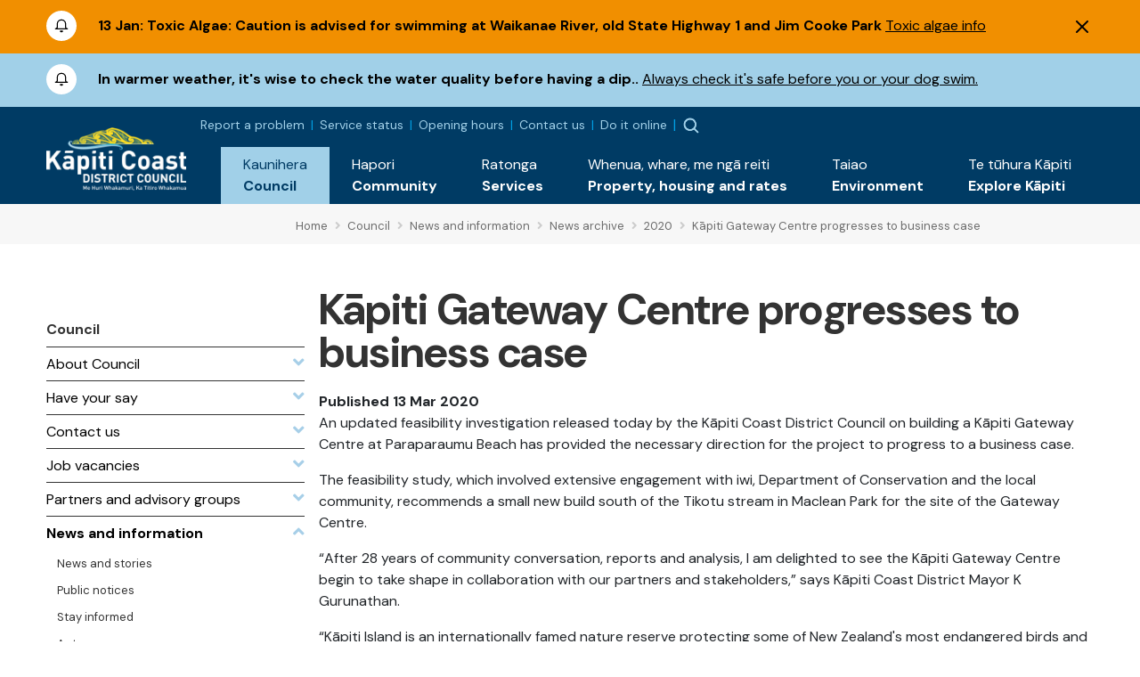

--- FILE ---
content_type: image/svg+xml
request_url: https://www.kapiticoast.govt.nz/img/icon-sml-instagram.svg
body_size: 310
content:
<svg width="16" height="16" viewBox="0 0 16 16" xmlns="http://www.w3.org/2000/svg">
    <path d="M3.88 7.98a4.101 4.101 0 1 0 8.202.002A4.101 4.101 0 0 0 3.88 7.98zm1.436 0a2.664 2.664 0 1 1 5.329 0 2.664 2.664 0 0 1-5.329 0zm7.886-4.252a.956.956 0 1 0-1.913 0 .956.956 0 0 0 1.913 0zM13.216.42a5.86 5.86 0 0 0-1.939-.372C10.423.01 10.152 0 7.986 0 5.819 0 5.542 0 4.695.048A5.814 5.814 0 0 0 2.757.42 4.08 4.08 0 0 0 .421 2.755a5.842 5.842 0 0 0-.371 1.94C.012 5.548 0 5.819 0 7.985c0 2.167 0 2.443.05 3.292.013.664.138 1.318.371 1.94a4.09 4.09 0 0 0 2.337 2.335 5.84 5.84 0 0 0 1.938.4c.855.036 1.125.048 3.292.048 2.166 0 2.444 0 3.29-.049a5.869 5.869 0 0 0 1.94-.371 4.092 4.092 0 0 0 2.336-2.336 5.842 5.842 0 0 0 .371-1.94c.039-.853.05-1.123.05-3.29 0-2.168 0-2.443-.05-3.292a5.838 5.838 0 0 0-.373-1.967A4.085 4.085 0 0 0 13.216.42zm.98 12.289a2.65 2.65 0 0 1-1.52 1.518 4.423 4.423 0 0 1-1.48.276c-.843.039-1.081.048-3.242.048-2.163 0-2.384 0-3.243-.048a4.4 4.4 0 0 1-1.48-.276 2.648 2.648 0 0 1-1.525-1.518 4.507 4.507 0 0 1-.276-1.48c-.038-.844-.047-1.081-.047-3.242 0-2.162 0-2.383.047-3.243a4.469 4.469 0 0 1 .276-1.496c.27-.7.825-1.251 1.525-1.519a4.444 4.444 0 0 1 1.48-.276c.844-.038 1.081-.049 3.243-.049s2.384 0 3.241.05a4.4 4.4 0 0 1 1.482.275c.697.269 1.248.82 1.519 1.519.173.473.268.975.276 1.48.038.844.047 1.08.047 3.243 0 2.16 0 2.393-.038 3.241h-.01a4.474 4.474 0 0 1-.275 1.497z" fill="#000" fill-rule="evenodd"/>
</svg>


--- FILE ---
content_type: text/plain; charset=utf-8
request_url: https://events.getsitectrl.com/api/v1/events
body_size: 557
content:
{"id":"66f35a3e19100ca0","user_id":"66f35a3e1965c0fd","time":1768677767268,"token":"1768677767.52112e1db66b12b54601b4241358166a.e57d3510627927b01258d731fe6ce2a4","geo":{"ip":"3.136.27.184","geopath":"147015:147763:220321:","geoname_id":4509177,"longitude":-83.0061,"latitude":39.9625,"postal_code":"43215","city":"Columbus","region":"Ohio","state_code":"OH","country":"United States","country_code":"US","timezone":"America/New_York"},"ua":{"platform":"Desktop","os":"Mac OS","os_family":"Mac OS X","os_version":"10.15.7","browser":"Other","browser_family":"ClaudeBot","browser_version":"1.0","device":"Spider","device_brand":"Spider","device_model":"Desktop"},"utm":{}}